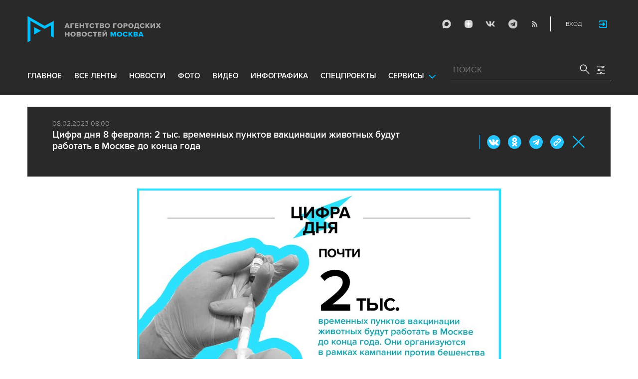

--- FILE ---
content_type: text/plain
request_url: https://www.mskagency.ru/templates/materials/infographics/view.html.mustache
body_size: 1536
content:
<div id="Gallery" class="article" {{#theme_id}} data-track-topic-id="{{theme_id}}"{{/theme_id}}>
   
        <div class="bc" style="display:none;"><a href="#" class="material-back-button">ÐÐ°Ð·Ð°Ð´</a><a href="/lenta?type=infographics" class="border" rel="infographics">Ð˜Ð½Ñ„Ð¾Ð³Ñ€Ð°Ñ„Ð¸ÐºÐ°</a> {{ title }}</div>
        
	<div class="infographics-popup">
		<div class="material-popup__header">
			<p class="datetime">{{ formated_published_at }}
{{#has_material_additions}}
            <span class="date_additions">(Ð¾Ð±Ð½Ð¾Ð²Ð»ÐµÐ½Ð¾ {{{material_additions_last_time}}})</span>
{{/has_material_additions}}
			</p>
            <div class="news-prop-icons">
                {{#important}}<img src="/i/icons/icon009.png" alt="Ð¼Ð¾Ð»Ð½Ð¸Ñ" title="Ð¼Ð¾Ð»Ð½Ð¸Ñ">{{/important}}
                {{#is_exclusive}}<img src="/img/icon-exclusive-cp2.png" class="exclusive2" alt="ÑÐºÑÐºÐ»ÑŽÐ·Ð¸Ð²" title="ÑÐºÑÐºÐ»ÑŽÐ·Ð¸Ð²">{{/is_exclusive}}
            </div>
            <h2 class="title">{{ title }}</h2>
			{{#files_count__block_show}}<p class="number"><span>1</span> / {{files_count}}</p>{{/files_count__block_show}}
            <div class="mp__share">
                <div class="share2 js-share-button"></div>
                {{> share.html }}
            </div>
			<p class="close"><a href="/lenta?type=infographics">Ð—Ð°ÐºÑ€Ñ‹Ñ‚ÑŒ</a></p>
		</div>
            
		<div class="infographics-popup__colswrapper">
			<div class="infographics-popup__leftcolumn">

				<div class="slider">

        {{#photo_thumbnail_file}}
            <a href="/b/c/{{id}}.jpg" class="fancybox gallery-item main-gallery-item" rel="gal" alt="{{description}}" el_id="{{id}}" data-index="{{thumbnail}}" data-href="/b/c/a/{{id}}.jpg" data-dtype="1" data-dplace="130" data-dmaterial="{{material_id}}" data-dfile="{{id}}">
                <img src="/b/c/{{id}}.730xp.jpg" class="infographics-image-big" loading="lazy" />
            </a>
            <div class="clear"></div>
            <!--<a href="/photobank/{{model_id}}" class="photo_page_open">Ð¡ÐºÐ°Ñ‡Ð°Ñ‚ÑŒ</a><br /><br />-->
        {{/photo_thumbnail_file}}
        {{#photo_files}}
            <a href="/b/c/{{id}}.jpg" class="fancybox gallery-item size11" rel="gal" alt="{{description}}" el_id="{{id}}" data-index="{{thumbnail}}" data-href="/b/c/a/{{id}}.jpg" data-dtype="1" data-dplace="130" data-dmaterial="{{material_id}}" data-dfile="{{id}}">
                <img src="/b/c/{{id}}.730xp.jpg" class="infographics-image-big" loading="lazy" />
            </a>
            <div class="clear"></div>
                <div class="photodownload">
					<div class="all"><a href="/photobank/{{model_id}}"><span class="lnk" data-id="">Ð¡ÐºÐ°Ñ‡Ð°Ñ‚ÑŒ</span></a></div>
                </div>
        {{/photo_files}}
				</div>
			</div>
		</div>
        
        
        <div class="infographics-popup__colswrapper infographics-popup__colswrapper_bottom">
			<div class="infographics-popup__leftcolumn">
				<div class="photomaindata">
                    <h1 class="title" itemprop="headline">{{{title}}}</h1>

                    <div class="text" itemprop="articleBody">
                        {{{text_formated}}}
                    </div>


{{#has_attachments}}
    <p class="Attachment">Ð¤Ð°Ð¹Ð»Ñ‹ Ð´Ð»Ñ ÑÐºÐ°Ñ‡Ð¸Ð²Ð°Ð½Ð¸Ñ:
        {{#attachments}}
            <a href="{{file_link}}"><i class="ico"></i><span>{{title}}</span></a>
        {{/attachments}}
    </p>
{{/has_attachments}}


                    <div class="article-groups">
                        {{> groups.html }}
                    </div>


                    {{#has_linked_materials}}

<!--
    {{#linked_materials_more_button}}
    <a href="/lenta?theme={{theme_id}}" class="BType1_01 w180"><span>ÐŸÐ¾ÑÐ¼Ð¾Ñ‚Ñ€ÐµÑ‚ÑŒ Ð² Ð»ÐµÐ½Ñ‚Ðµ</span></a>
    {{/linked_materials_more_button}}
//-->
{{/has_linked_materials}}
                    
				</div>

                {{> related.html}}

			</div>
			<div class="infographics-popup__rightcolumn">
                <div class="photodownload">
        {{#photo_thumbnail_file}}
					<div class="all"><a href="/photobank/{{model_id}}"><span class="lnk" data-id="">Ð¡ÐºÐ°Ñ‡Ð°Ñ‚ÑŒ</span></a></div>
        {{/photo_thumbnail_file}}
                </div>
			</div>
		</div>
        
        
        
	</div>
</div>


  <script type="text/javascript">
//    $(document).ready(function(){
//      $('.infographics-popup__leftcolumn .slider').slick({
//        prevArrow: '<div class="slider-prev">ÐÐ°Ð·Ð°Ð´</div>',
//        nextArrow: '<div class="slider-next">Ð’Ð¿ÐµÑ€ÐµÐ´</div>',
//	  adaptiveHeight:true,
//      });
//    });
  </script>


--- FILE ---
content_type: application/javascript
request_url: https://www.mskagency.ru/js/pushstream_loc.js?v=1768565355
body_size: 9312
content:
//----- START PushStream ----

var monthNames = ['', 'января','февраля','марта','апреля','мая','июня', 'июля','августа','сентября','октября','ноября','декабря'];
var monthNamesShort = ['', 'янв.','февр.','мар.','апр.','мая','июня','июля','авг.','сент.','окт.','нояб.','дек.'];

var $super_top_materials_tmpl;
var $top_materials_tmpl = '';

$(document).ready( function() {
    var monthNames = ['', 'января','февраля','марта','апреля','мая','июня', 'июля','августа','сентября','октября','ноября','декабря'];
    var monthNamesShort = ['', 'янв.','февр.','мар.','апр.','мая','июня','июля','авг.','сент.','окт.','нояб.','дек.'];

    var $super_top_materials_tmpl;
    var $top_materials_tmpl = '';



    fetch('/templates/home/super_top_materials/item.html.mustache')
    .then((response) => response.text())
    .then((template) => {
        $super_top_materials_tmpl = template
    });

fetch('/templates/home/top_materials/item.html.mustache')
    .then((response) => response.text())
    .then((template) => {
        $top_materials_tmpl = template
    });


// обновление детальной
function pushStream__material_page_update ( event ) {
            var container = $( '.material-detail' );
            var data = ( event.data );

            if ( container.length && typeof material_id !== 'undefined' && material_id == data['id'] && material_template ) {
                // console.log ('data[type]', data['type']);
                
                if (data['type'] == 'video') {
                } else if (data['type'] == 'photo_' || data['type'] == 'broadcast') {
                    // console.log ('RELOAD', iframe[0].attr('src'));
                    // iframe.document.reload;
                    // location.reload(true);
                    var meta = ( event.meta )
                    const current_url = new URL(location.href)
                    var serial = current_url.searchParams.get('serial')
                    console.log (serial === null);
                    console.log (serial);
                    console.log (meta["server_time"]);
                    console.log (serial != meta["server_time"]);
                    if (serial === null || serial != meta["server_time"]) {
                    location.href = '/materials/' + data["id"] + '?serial=' + meta["server_time"];
                    }
                } else {
                    // var new_html = material_template( data );
                    var new_html = renderDetailPageContent(data);
                    $( container ).html( new_html );
                    if (typeof show_presscenter_report == 'function') {
                        show_presscenter_report ();
                    }
                    if (data['type'] == 'photo') {
                        console.log('type:: photo');
                        if (typeof $.fn.getPhotoCollections === 'function') {
                            $.fn.getPhotoCollections(data['id']);
                        } else {
                            console.log('getPhotoCollections isn\'t function');
                        }
                    }
                    if (data['type'] == 'video') {
                        console.log('type:: video');
                    }
                }
                // $(window).trigger('resize');
            }
};


    function pushStream__material_published ( event, push_type ) {
        var data = ( event.data );
        var rubricMatch = 0;
        var tagMatch = 0;

        if ( data.status.name != "Published" ) return;

        var container = $( '.NewsList.js-NewsList__all:first' );
        
        if ( container && container.length && typeof material_item_template !== 'undefined' && material_item_template ) {
            //Проверяем параметры
            var params = getBoxState( 1 );
            push_stream__write_message( 'params' );
            push_stream__write_message( params );
            // console.log( 'data', data );

            // разбираем ЮРЛ в поисках ссылки на раздел мэр. Если нашли, то добавляем в параметры дополнительные значения.
            if ( location.href.indexOf( "/mayor" ) > -1 ) {
                // только текст
                if ( 'text' != data.type.toLowerCase() ) {
                    console.log( 'if', 1 );
                    return 1;
                }
                tagMatch = 0;
                if ( data.has_tags.toString() == '1' ) {
                    data.tags.forEach( function ( tag ) {
                        if ( 'собянин' == tag.title.toLowerCase() ) {
                            tagMatch = 1;
                        }
                        if ( 'мэр' == tag.title.toLowerCase() ) {
                            tagMatch = 1;
                        }
                    } );
                }
                // если в тэгах не найдено, ищем в сурс
                if ( tagMatch == 0 ) {
                    if ( data.source_id != null && ( '37' == data.source_id.toString() || '38' == data.source_id.toString() ) ) {
                        tagMatch = 1;
                    }
                    // если и в сурс нет, возвращаемся
                    if ( tagMatch == 0 ) {
                        return 1;
                    }
                }
            } else if ( ( location.href.indexOf( "type=broadcast" ) > -1 || location.href.indexOf( "/broadcasts/archive" ) > -1) && data['type'] == 'broadcast') {
                push_stream__write_message ('RELOAD broadcasts list');
                    // location.reload(true);
                    l_timeout = setInterval( function () {
                        // console.log('self.link', self.link, arch_sn);
                        $.ajax({
                            url: '/broadcasts/archive?rnd=1',
                            dataType: 'html',
                            success: function( result ){
                                $('div.content').html(result);
                                clearInterval (l_timeout);
                            },
                            error:  function( result ){
                                clearInterval (l_timeout);
                            }
                        });
                    }, 1000 );
            } else if ( location.href.indexOf( "/broadcasts" ) > -1 && data['type'] == 'broadcast') {
                push_stream__write_message ('RELOAD broadcasts list');
                // location.reload(true);
                l_timeout = setInterval( function () {
                    // console.log('self.link', self.link, arch_sn);
                    $.ajax({
                        url: '/broadcasts?rnd=1',
                        dataType: 'html',
                        success: function( result ){
                            $('div.content').html(result);
                            clearInterval (l_timeout);
                        },
                        error:  function( result ){
                            clearInterval (l_timeout);
                        }
                    });
                }, 1000 );
            } else {
                // эти два сурса отображаем только в разделе мэр.
                if ( data.source_id != null && ( '37' == data.source_id.toString() || '38' == data.source_id.toString() ) ) {
                    return 1;
                }
            }
            
            
            var criteria_check = 0;


            var raw_params = jQuery.query.empty().load( params.url );
            if ( data['type'] == 'broadcast' && !(location.href.indexOf( "/broadcast" ) > -1) && !(location.href.indexOf( "/mayor" ) > -1) && ((raw_params.keys['type'] === undefined)) ) {
                push_stream__write_message( 'broadcast on mainpage' );
                return 1;
            }
                        
                        
            if ( params.params ) {
                // Фильтра по типам нет в парамсах, поэтому надо парсить
                var raw_params = jQuery.query.empty().load( params.url );
                if ( raw_params.keys['type'] ) {
                    if ( raw_params.keys['type'] !== true && raw_params.keys['type'] !== 'all' ) {
                        if ( raw_params.keys['type'].toLowerCase() != data.type.toLowerCase() ) {
                            push_stream__write_message( 'Type missmatch' );
                            return 1;
                        }
                    }
                }
                //Digit of day тоже нет в параметрах
                if ( raw_params.keys['is_digitofday'] ) {
                    if ( raw_params.keys['is_digitofday'] !== true ) {
                        if ( raw_params.keys['is_digitofday'].toString() != data.is_digitofday.toString() ) {
                            push_stream__write_message( 'DigitOfDay missmatch' );
                            pushStream__material_delete_from_list ( data.id )
                            return 1;
                        }
                    }
                }

                params = params.params;
                if ( params['is_exclusive'] !== undefined ) {
                    if ( params['is_exclusive'].toString() != data.is_exclusive.toString() ) {
                        push_stream__write_message( 'IsExclusive missmatch' );
                        pushStream__material_delete_from_list ( data.id )
                        return 1;
                    }
                }
                if ( params['important'] !== undefined ) {
                    if ( params['important'].toString() != data.important.toString() ) {
                        push_stream__write_message( 'Important missmatch' );
                        pushStream__material_delete_from_list ( data.id )
                        return 1;
                    }
                }
                if ( location.href.indexOf( "/mgd2024" ) > -1 ) {
                    if ( true !== data.mgd2024 ) {
                        push_stream__write_message( 'mgd2024 missmatch' );
                        pushStream__material_delete_from_list ( data.id )
                        return 1;
                    }
                } else {
                    push_stream__write_message( 'mgd2024 is active' );
				}
                if ( params['rubrics'] !== undefined ) {
                    if ( data.has_rubrics.toString() == '1' ) {
                        rubricMatch = 0;
                        params['rubrics'].forEach( function ( rubric1 ) {
                            data.rubrics.forEach( function ( rubric2 ) {
                                var rubr1 = rubric1.toString()
                                var rubr2 = rubric2.id.toString()
                                if ( rubr1 && rubr2 && rubr1 == rubr2 ) {
                                    rubricMatch = 1;
                                }
                            } );
                        } );
                        if ( rubricMatch == 0 ) {
                            push_stream__write_message( 'Rubric missmatch' );
                            pushStream__material_delete_from_list ( data.id )
                            return 1;
                        }
                    } else {
                        push_stream__write_message( 'Material doesn\'t have rubrics' );
                        pushStream__material_delete_from_list ( data.id )
                        return 1;
                    }
                }
                if ( params['tag'] !== undefined ) {
                    if ( data.has_tags.toString() == '1' ) {
                        tagMatch = 0;
                        var tagsArr = params['tag'].split (',');
                        
                        tagsArr.forEach( function ( tag1 ) {
                            data.tags.forEach( function ( tag2 ) {
                                var rubr1 = parseInt(tag1)
                                var rubr2 = parseInt(tag2.id)
                                if ( rubr1 && rubr2 && rubr1 == rubr2 ) {
                                    tagMatch = 1;
                                }
                            } );
                        } );
                        
                        if ( tagMatch == 0 ) {
                            push_stream__write_message( 'Tag missmatch' );
                            pushStream__material_delete_from_list ( data.id )
                            return 1;
                        }
                    } else {
                        push_stream__write_message( 'Material doesn\'t have tags' );
                        pushStream__material_delete_from_list ( data.id )
                        return 1;
                    }
                }
                
                if ( params['photographer_id'] !== undefined ) {
                    if ( parseInt (data.files_count) >= 1 ) {
                        photographer_idMatch = 0;
                        var photographer_idsArr = params['photographer_id'].split (',');
                        
                        photographer_idsArr.forEach( function ( photographer_id1 ) {
                            data.files.forEach( function ( file2 ) {
                                var p1 = parseInt(photographer_id1)
                                var p2 = parseInt(file2.photographer_id)
                                if ( p1 && p2 && p1 == p2 ) {
                                    photographer_idMatch = 1;
                                }
                            } );
                        } );
                        
                        if ( photographer_idMatch == 0 ) {
                            push_stream__write_message( 'photographer_id missmatch' );
                            pushStream__material_delete_from_list ( data.id )
                            return 1;
                        }
                    } else {
                        push_stream__write_message( 'Material doesn\'t have photographers' );
                        pushStream__material_delete_from_list ( data.id )
                        return 1;
                    }
                }
                
                if ( params['from'] !== undefined ) {
                    var from_i = params['from'].substr(6,4)+params['from'].substr(3,2)+params['from'].substr(0,2)
                    var to_i = params['to'].substr(6,4)+params['to'].substr(3,2)+params['to'].substr(0,2)
                    // console.log (from_i, to_i, parseInt (from_i), parseInt (data.published_date_i), parseInt (to_i), parseInt (data.published_date_i));
                    if ( parseInt (from_i) <= parseInt (data.published_date_i) && parseInt (to_i) >= parseInt (data.published_date_i) ) {
                    } else {
                        push_stream__write_message( 'Material doesn\'t have photographers' );
                        pushStream__material_delete_from_list ( data.id )
                        return 1;
                    }
                }
                
                if ( raw_params.keys['criteria'] ) {
                    if ( raw_params.keys['criteria'] !== true && raw_params.keys['criteria'] !== '' ) {
                        push_stream__write_message( 'Criteria check' );
                        
                        // делаем запрос на сервер для поиска по criteria с учетом типа.
                        var check_result = 0;
                        criteria_check = 1;
                        
                        setTimeout(function() {
                            check_material_by_criteria(data, push_type, raw_params);
                        }, 3000);
                    }
                }
                
            } else {
                // Какая то туфта с параметрами ничего не делаем
				push_stream__write_message ('params.params empty');
                return 1;
            }

            if (!criteria_check) {
                pushStream__update_material_row ( data, push_type );
            }
        }
    }
        
        
        
    // обновление блока Главное
    function pushStream__material_published__in_main ( event, push_type ) {
        var data = ( event.data );

        if ( data.status.name != "Published" ) return;

        var container = $( '.NewsList.js-NewsList__main:first' );
        
        if ( container && container.length && typeof material_item_template !== 'undefined' && material_item_template ) {
            // если контейнер есть, обновляем. Параметры запроса не учитываем
            var params = getBoxState( 1 );
            push_stream__write_message( 'params' );
            push_stream__write_message( params );
            // console.log( 'data', data );



            var raw_params = jQuery.query.empty().load( params.url );
            // if ( Object.keys(params.params).length > 0 ) {
                // return 1;
            // } else {
                if ( '1' != data.is_main.toString() && 'true' != data.is_main.toString() ) {
                        push_stream__write_message( 'is_main missmatch' );
                        pushStream__material_delete_from_list ( data.id, '.NewsList.js-NewsList__main', 'main' )
                        return 1;
                }
                
            // }
            pushStream__update_material_row ( data, push_type, '.NewsList.js-NewsList__main', 'main' );
        }
    }

    // обновление блока Главное
    function pushStream__top_updated ( event, push_type ) {
        var data = ( event.data );

        push_stream__write_message(data);

        // var super_top_widget_container = $('.super-top-material-widget');
        // if(super_top_widget_container.length) {
        //     super_top_widget_container.slick('unslick');
        //     super_top_widget_container.html('');
        //     data.super_top.forEach(function (item) {
        //         var rendered = Mustache.render($super_top_materials_tmpl, item);
        //         super_top_widget_container.append(rendered);
        //     });
        //     var settings = super_top_material_widget_settings();
        //     settings.dots = (data.super_top.length > 1);
        //     super_top_widget_container.slick(settings);
        // }
        //
        // var top_widget_container = $('.top-material-widget');
        // if(top_widget_container.length) {
        //     top_widget_container.html('');
        //     data.top.forEach(function (item) {
        //         var rendered = Mustache.render($top_materials_tmpl, item);
        //         top_widget_container.append(rendered);
        //     });
        // }


        // обновляем весь топ
        var container = $( 'div.news-list-main_wrp' );
        if ( container.length ) {
            // если контейнер есть, обновляем. Параметры запроса не учитываем
            $.ajax({
                url: '/get_top/',
                dataType: 'html',
                success: function( result ){
                    if (result.length > 30 ) {
                        container.removeClass('hidden')
                    } else {
                        container.addClass('hidden')
                    }
                    var super_top_widget_container = $('.super-top-material-widget');
                    $('.js-NewsList__main').html(result);

                    super_top_widget_container.slick('unslick');
                    $('.super-top-material-widget div.super-top-material-slide').remove();
                    super_top_widget_container.html($(result).find('div.super-top-material-slide').parent().html());
                    var settings = super_top_material_widget_settings();
                    settings.dots = ($('.super-top-material-widget .super-top-material-slide').length > 1);
                    super_top_widget_container.slick(settings);

                    if ($(result).find('.top-material-slide').length) {
                        $('.top-material-widget').html($(result).find('.top-material-slide').parent().html()).removeClass('hidden');
                    } else {
                        $('.top-material-widget').html('').addClass('hidden');
                    }
                },
                error:  function( result ){
                }
            });
        }
    }

    // обновление блока Трансляций
    function pushStream__active_broadcast_widget_updated(event, push_type) {
        var data = (event.data);

        push_stream__write_message(data);

        // обновляем весь блок
        var container = $('div.online-broadcast-widget_wrp');
        if (container.length) {
            container.html('');
            container.html(data);
        }
    }

    function check_material_by_criteria(data, push_type, raw_params) {
        $.getJSON(
            '/check_material_by_criteria', {
               material_id: data.id,
               criteria: raw_params.keys['criteria'],
               // from: raw_params.keys['from'],
               // to: raw_params.keys['to'],
               // photographer_id: raw_params.keys['photographer_id'],
               type: raw_params.keys['type'],
               format: "json"
        }).done (function(data_check) {
            push_stream__write_message(data_check);
            if ( data_check.res != "1" ) {
                push_stream__write_message( 'Criteria missmatch' );
                return 1;
            } else {
                push_stream__write_message('update after criteria\'s check');
                pushStream__update_material_row ( data, push_type );
            }
        }).fail(function( jqxhr, textStatus, error ) {
            var err = textStatus + ', ' + error;
            push_stream__write_message( "Request Failed: " + err);
        });
    }
    
    // Обновление строки в списке на основе data из push
    function pushStream__update_material_row ( data, push_type, container_path = '.NewsList.js-NewsList__all', ms_template_name = '' ) {
        var material_published_html;
        var ms_material_item_template_name;
        if (ms_template_name == 'main') {
            material_published_html = $( material_in_main_item_template( data ) )
            ms_material_item_template_name='list_item_in_main';

        } else {
            material_published_html = $( material_item_template( data ) )
            if (material_item_template_name !== undefined) {
                ms_material_item_template_name = material_item_template_name;
            }
        }
        
        var container = $( container_path + ':first' );
        
        if (!$( container_path + ' li' ).is('#MaterialRow' + data.material_id)) {
            push_stream__write_message ('push_type');
            push_stream__write_message (push_type);
            if (push_type == 'material_published' || ms_material_item_template_name == 'list_item_in_main' || location.href.indexOf( "/mgd2024" ) > -1) {
                
                page = $.getUrlVar('page');
                if (page !== 'undefined' && page > 1 && push_type == 'material_published') {
                    push_stream__write_message ('новая новость на странице где ее не нужно добавлять');
                    return;
                }
                
                
                // ищем дату в которой был опубликован материал и добавляем туда новость
                var row_added = 0;
                if (ms_material_item_template_name !== 'undefined' || ms_material_item_template_name != 'list_item_thumbnail') {
                    if ($(container_path + ' li.date[data-date="'+data.published_date+'"]').length ) {
                        material_published_html.hide();
                        $(container_path + ' li.date[data-date="'+data.published_date+'"]').after(material_published_html)
                        material_published_html.fadeIn();
                        row_added = 0;
                    } else if ($(container_path + ' li.date').length ) {
                        // TODO: если даты нет, надо проверить новая ли это дата, тогда добавить дату и в нее новость
                        material_published_html.hide();
                        $(container_path + ' li:first').before(material_published_html)
                        material_published_html.fadeIn();
                        row_added = 0;
                        date_row = '<li class="date" data-date="'+data.published_date+'" data-datei="'+data.published_date_i+'"><span>'+data.published_day+' '+monthNames[parseInt(data.published_month)]+' '+data.published_year+' года</span></li>'
                        $(container_path + ' li:first').before(date_row)
                    }
                }
                
                // обновление фото, видео.
                if (!$(container_path + ' li.date[data-date="'+data.published_date+'"]').length && (ms_material_item_template_name !== 'undefined' && ms_material_item_template_name == 'list_item_thumbnail') ) {
                    material_published_html.hide();
                    $(container_path + ' li:first').before(material_published_html)
                    material_published_html.fadeIn();
                    row_added = 0;
                } else {
                    // TODO: если даты нет, надо проверить новая ли это дата, тогда добавить дату и в нее новость
                }
                // container.prepend( material_published_html );
                
                if (row_added) {
                    // TODO: надо добавить проверку на количество новостей на странице если мало, не удвалять
                    var last = $( 'ul.NewsList.js-NewsList__all:last' ).find( 'li:last' );
                    if ( last.siblings().length === 0 ) {
                        last.parent().prev( 'h3' ).remove();
                        last.parent().remove();
                    } else {
                        last.remove();
                    }
                }
            }
        } else {
            $( container_path + ' li#MaterialRow' + data.material_id).replaceWith(material_published_html);
        }
    }


    function pushStream__material_deleted ( event, container_path = '.NewsList.js-NewsList__all', ms_template_name = '' ) {
        var id = ( event.data );

        pushStream__material_delete_from_list ( id, container_path, ms_template_name )
        
    }


    function pushStream__material_delete_from_list ( id, container_path = '.NewsList.js-NewsList__all', ms_template_name = '' ) {
        var published_date_i_material = '';
        var container = $( container_path + ':first' );
        
        var ms_material_item_template_name;
        if (ms_template_name == 'main') {
            ms_material_item_template_name='list_item_in_main';
        } else {
            if (material_item_template_name !== undefined) {
                ms_material_item_template_name = material_item_template_name;
            }
        }
        
        
        if ( container && container.length ) {
            if ($( container_path + ' li' ).is('#MaterialRow' + id)) {
                published_date_i_material = $( container_path + ' li#MaterialRow' + id).data('datei');
                $( container_path + ' li#MaterialRow' + id).remove();
                
                // убираем дату если в ней нет новостей
                if (ms_material_item_template_name !== 'undefined' || ms_material_item_template_name != 'list_item_thumbnail') {
                    if ($(container_path + ' li[data-datei="'+published_date_i_material+'"]').not(".date").length == 0 ) {
                        $(container_path + ' li[data-datei="'+published_date_i_material+'"]').remove();
                    }
                }
            }
        }
    }
// ===================================================
// определение параметров API видимости
var pushStream__timeout;
var pushStream__disconnected_by_timeout = 0;

var win_visibility_param_name, win_visibility_event_name;
// Универсальный обработчик v2
if (typeof document.hidden!='undefined') {
    // win_visibility_param_name='hidden';
    win_visibility_param_name='visibilityState';
    win_visibility_event_name='visibilitychange';
}
// Универсальный обработчик
else if (typeof document.hidden!='undefined') {
    win_visibility_param_name='hidden';
    // win_visibility_param_name='visibilityState';
    win_visibility_event_name='visibilitychange';
}
// Mozilla-based браузеры
else if (typeof document.mozHidden!='undefined') {
    win_visibility_param_name='mozHidden';
    win_visibility_event_name='mozvisibilitychange';
}
// IE-based браузеры
else if (typeof document.msHidden!='undefined') {
    win_visibility_param_name='msHidden';
    win_visibility_event_name='msvisibilitychange';
}
// WebKit-based браузеры
else if (typeof document.webkitHidden!='undefined') {
    win_visibility_param_name='webkitHidden';
    win_visibility_event_name='webkitvisibilitychange';
}
// Браузер не поддерживает Page Visibility API
else {
    win_visibility_param_name=false;
    window.addEventListener('focus', get_focus, false);
    window.addEventListener('blur', lost_focus, false);
}
// =====================================================
push_stream__write_message (win_visibility_param_name);



        //
        // Подключение пуш уведомлений
        //

        var pushStreamChannel = 'common';
        
        var pushStream = new PushStream({
            host: window.location.hostname,
            useSSL:true,
            port: 443,
            modes: "eventsource|websocket|longpolling|stream",
            messagesPublishedAfter: 50,
            messagesControlByArgument: true,
            //modes: "websocket",
            urlPrefixStream: "/push/sub",
            urlPrefixEventsource: "/push/ev",
            urlPrefixLongpolling: "/push/lp",
            urlPrefixWebsocket: "/push/ws"
        });
        // console.warn('pushStream.channels', Object.keys(pushStream.channels).length);

            try {
                if (Object.keys(pushStream.channels).length === 0) {
                    pushStream.addChannel(pushStreamChannel);
                    pushStream.connect();
                    if (!pushStream__is_visible()) {
                        pushStream__timeout = setTimeout(pushStream__disconnect, 3000); 
                        push_stream__write_message ('new PushStream Окно после открытия не активно. Закрываем соединение.');
                    }
                } else {
                    for (var key in pushStream.channels) {
                        if (pushStreamChannel === key) {
                            console.info('PUSH: канал ' + pushStreamChannel + ' уже открыт! (COMMUNICATION)');
                        } else {
                            pushStream.addChannel(pushStreamChannel);
                            pushStream.connect();
                            if (!pushStream__is_visible()) {
                                pushStream__timeout = setTimeout(pushStream__disconnect, 3000); 
                            }
                        }
                    }
                }
                // console.warn('pushStream.channels', Object.keys(pushStream.channels).length);
            } catch(e) {
                push_stream__write_message(e.name);
            }
            
        pushStream.onmessage = function (push) {
            push_stream__write_message('PUSH: TYPE --> ' + push.meta.type);
            push_stream__write_message('push.meta');
            push_stream__write_message(push.meta);
            push_stream__write_message('PUSH: MATERIAL ID --> ' + push.data.id);
            push_stream__write_message('push.data');
            push_stream__write_message(push.data);
            if (push.meta.type == 'material_published') {
                push_stream__write_message('pushStream__material_published (push, \'material_published\');');
                pushStream__material_published (push, 'material_published');
                push_stream__write_message('pushStream__material_published__in_main (push, \'material_published\')');
                pushStream__material_published__in_main (push, 'material_published');
            } else if (push.meta.type == 'material_modified') {
                // console.log('pushStream__material_page_update START');
                push_stream__write_message('pushStream__material_page_update (push);');
                pushStream__material_page_update (push);
                push_stream__write_message('pushStream__material_published (push, \'material_modified\');');
                pushStream__material_published (push, 'material_modified');
                push_stream__write_message('pushStream__material_published__in_main (push, \'material_modified\')');
                pushStream__material_published__in_main (push, 'material_modified');
                // console.log('pushStream__material_published STOP');
            } else if (push.meta.type == 'material_deleted') {
                push_stream__write_message('pushStream__material_deleted (push);');
                pushStream__material_deleted (push);
                push_stream__write_message('pushStream__material_deleted (push, \'.NewsList.js-NewsList__main\', \'main\');');
                pushStream__material_deleted (push, '.NewsList.js-NewsList__main', 'main');
            } else if (push.meta.type == 'material_unpublished') {
                push_stream__write_message('pushStream__material_deleted (push);');
                pushStream__material_deleted (push);
                push_stream__write_message('pushStream__material_deleted (push, \'.NewsList.js-NewsList__main\', \'main\');');
                pushStream__material_deleted (push, '.NewsList.js-NewsList__main', 'main');
            } else if (push.meta.type == 'top_updated') {
                push_stream__write_message('pushStream__top_updated (push, \'.NewsList.js-NewsList__main\', \'main\');');
                pushStream__top_updated (push, '.NewsList.js-NewsList__main', 'main');
            } else if (push.meta.type == 'active_broadcast_widget') {
                push_stream__write_message('active_broadcast_widget (push);');
                pushStream__active_broadcast_widget_updated (push);
            }
            // $rootScope.$broadcast('pushMessageReceived', {
                // push: push
            // });
        };



 
// Установить обработчик события, если оно поддерживается
if (win_visibility_param_name) {
    document.addEventListener(win_visibility_event_name, function() {
        push_stream__write_message ('EVENT document[win_visibility_param_name]', win_visibility_param_name, document[win_visibility_param_name]);
        if (win_visibility_param_name == 'visibilityState') {
            push_stream__write_message ('EVENT document.visibilityState', 'visibilityState', document.visibilityState);
        }
        push_stream__write_message ('EVENT document[visibilityState]', document['visibilityState']);
        
        
        if (!pushStream__is_visible()) {
            push_stream__write_message ('EVENT lost_focus');
            
            lost_focus();
        }
        else {
            push_stream__write_message ('EVENT get_focus');
            
            get_focus();
        }
    }, false);
}


// Обработчик получения фокуса
function get_focus() {
    // Выполнить действия при активации вкладки
    push_stream__write_message ('фокус получен');
    // pushStream.addChannel('cms_materials_list');
    
    
    if (pushStream__timeout !== undefined) {
        push_stream__write_message ('pushStream__timeout')
        push_stream__write_message (pushStream__timeout)

        clearTimeout(pushStream__timeout); 
    }
    
    // реконнектимся если резъединяли по таймуту
    if (pushStream__disconnected_by_timeout == 1) {
        push_stream__write_message ('соединяемся после разрыва по таймауту')
        pushStream__timeout_2 = setTimeout(pushStream__connect, 1000); 
    }
    // pushStream.connect();
}

function pushStream__is_visible() {
        if ((win_visibility_param_name == 'visibilityState' && document.visibilityState != 'visible') || (win_visibility_param_name != 'visibilityState' && document[win_visibility_param_name])) {
            return false
        } else {
            return true
        }
}
function pushStream__connect() {
        pushStream.connect();
        $('#connections_popup').removeClass('red')
        pushStream__disconnected_by_timeout = 0;
        $('#connections_popup').removeClass('red')
}
function pushStream__disconnect() {
    pushStream.disconnect();
    pushStream__disconnected_by_timeout = 1;
    push_stream__write_message ('резъединили соединение по таймауту');
    
    $('#connections_popup').addClass('red')
}

// Обработчик потери фокуса
function lost_focus() {
    // Выполнить действия при уходе с вкладки
    push_stream__write_message ('фокус потерян')
    PushStreamDisconnectTime = (new Date()).getTime();

    pushStream__timeout = setTimeout(pushStream__disconnect, 10000);
    push_stream__write_message (pushStream__timeout)
}



function push_stream__write_message (msg) {
    now = new Date()
    time_ms = now.getTime()
    time_to_show = now.getDate() + ' ' + now.getHours() + ':' + now.getMinutes() + ':' + now.getSeconds() + ' + ' + now.getMilliseconds()
    
    if (typeof msg === 'object') {
        msg = JSON.stringify(msg)
    }

    $(".push_stream__log_message").append( time_to_show + ' - ' + msg + '<br>' )
    $(".push_stream__log_message_textarea").val($(".push_stream__log_message_textarea").val() + time_to_show + ' - ' + msg + '\n')
    console.log (msg)
}


	$('body').on( 'submit', ".push_stream__log_message_form", function(e) {
        e.preventDefault()

        // console.log ('.push_stream__log_message_form')

        let t = $(this)
		$.ajax({
			type: 'POST',
			url: '/cms/materials/save_pushstream_stats',
			data: jQuery.param({ log: $(".push_stream__log_message_textarea").val(), material_id: 1, a: 1}),
            dataType: 'json',
			success: function(data) {
                if (data.success == '1') {
                    alert ('Журнал автообновления ленты ЦМС отправлен на сервер. Дождитесь отправки скриншота (не более 1 минуты).');
                } else {
                alert ('ошибка отправки журнала автообновления');
                }
                
			},
			error: function() {
                alert ('ошибка отправки журнала автообновления');
			}
		})
        html2canvas(document.body).then(function(canvas) {
//            document.body.appendChild(canvas);

            // var image = canvas.toDataURL("image/png");
            // var pHtml = "<img src="+image+" />";
            // $("#page").html(pHtml);



            // var canvas = $('canvas')[0];
            var data = canvas.toDataURL('image/png').replace(/data:image\/png;base64,/, '');
            $('canvas').remove();
            $.post('/cms/materials/save_pushstream_stats_image',{data:data}, function(rep){
                 alert('Скриншот страницы отправлен на сервер' );
            });
        });
    });
});
